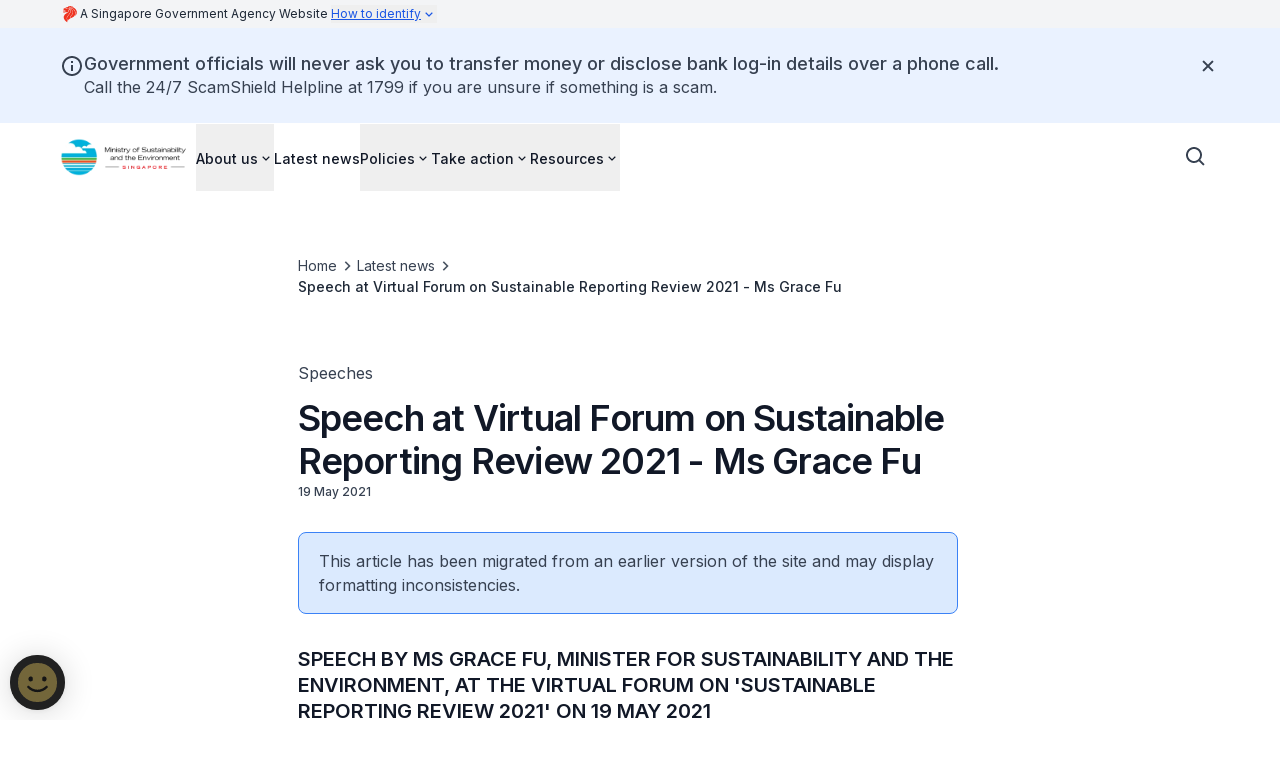

--- FILE ---
content_type: text/javascript
request_url: https://www.mse.gov.sg/_next/static/chunks/main-app-bbdd382510d4a96c.js
body_size: -387
content:
(self.webpackChunk_N_E=self.webpackChunk_N_E||[]).push([[358],{3028:(e,s,n)=>{Promise.resolve().then(n.t.bind(n,4431,23)),Promise.resolve().then(n.t.bind(n,1012,23)),Promise.resolve().then(n.t.bind(n,540,23)),Promise.resolve().then(n.t.bind(n,5293,23)),Promise.resolve().then(n.t.bind(n,5341,23)),Promise.resolve().then(n.t.bind(n,7158,23)),Promise.resolve().then(n.t.bind(n,25,23)),Promise.resolve().then(n.t.bind(n,5104,23)),Promise.resolve().then(n.bind(n,6505))},3398:()=>{}},e=>{var s=s=>e(e.s=s);e.O(0,[587,18],()=>(s(7449),s(3028))),_N_E=e.O()}]);

--- FILE ---
content_type: text/javascript
request_url: https://www.mse.gov.sg/_next/static/chunks/app/layout-8e4d252fd1a66963.js
body_size: 939
content:
(self.webpackChunk_N_E=self.webpackChunk_N_E||[]).push([[177],{1437:()=>{},3476:(e,t,n)=>{Promise.resolve().then(n.t.bind(n,5165,23)),Promise.resolve().then(n.t.bind(n,7675,23)),Promise.resolve().then(n.bind(n,1470)),Promise.resolve().then(n.bind(n,103)),Promise.resolve().then(n.bind(n,5576)),Promise.resolve().then(n.bind(n,4048)),Promise.resolve().then(n.bind(n,240)),Promise.resolve().then(n.bind(n,7585)),Promise.resolve().then(n.bind(n,4985)),Promise.resolve().then(n.bind(n,9911)),Promise.resolve().then(n.bind(n,6690)),Promise.resolve().then(n.bind(n,9751)),Promise.resolve().then(n.bind(n,6265)),Promise.resolve().then(n.bind(n,1266)),Promise.resolve().then(n.bind(n,9552)),Promise.resolve().then(n.bind(n,6431)),Promise.resolve().then(n.bind(n,8404)),Promise.resolve().then(n.bind(n,6160)),Promise.resolve().then(n.bind(n,2247)),Promise.resolve().then(n.bind(n,4792)),Promise.resolve().then(n.bind(n,7076)),Promise.resolve().then(n.bind(n,8506)),Promise.resolve().then(n.bind(n,594)),Promise.resolve().then(n.bind(n,4688)),Promise.resolve().then(n.t.bind(n,1437,23))},5165:(e,t,n)=>{"use strict";Object.defineProperty(t,"__esModule",{value:!0}),!function(e,t){for(var n in t)Object.defineProperty(e,n,{enumerable:!0,get:t[n]})}(t,{default:function(){return v},handleClientScriptLoad:function(){return h},initScriptLoader:function(){return m}});let r=n(4931),i=n(6632),l=n(4568),s=r._(n(7509)),o=i._(n(7620)),a=n(9892),d=n(8716),c=n(5848),u=new Map,f=new Set,b=e=>{let{src:t,id:n,onLoad:r=()=>{},onReady:i=null,dangerouslySetInnerHTML:l,children:o="",strategy:a="afterInteractive",onError:c,stylesheets:b}=e,h=n||t;if(h&&f.has(h))return;if(u.has(t)){f.add(h),u.get(t).then(r,c);return}let m=()=>{i&&i(),f.add(h)},p=document.createElement("script"),v=new Promise((e,t)=>{p.addEventListener("load",function(t){e(),r&&r.call(this,t),m()}),p.addEventListener("error",function(e){t(e)})}).catch(function(e){c&&c(e)});l?(p.innerHTML=l.__html||"",m()):o?(p.textContent="string"==typeof o?o:Array.isArray(o)?o.join(""):"",m()):t&&(p.src=t,u.set(t,v)),(0,d.setAttributesFromProps)(p,e),"worker"===a&&p.setAttribute("type","text/partytown"),p.setAttribute("data-nscript",a),b&&(e=>{if(s.default.preinit)return e.forEach(e=>{s.default.preinit(e,{as:"style"})});{let t=document.head;e.forEach(e=>{let n=document.createElement("link");n.type="text/css",n.rel="stylesheet",n.href=e,t.appendChild(n)})}})(b),document.body.appendChild(p)};function h(e){let{strategy:t="afterInteractive"}=e;"lazyOnload"===t?window.addEventListener("load",()=>{(0,c.requestIdleCallback)(()=>b(e))}):b(e)}function m(e){e.forEach(h),[...document.querySelectorAll('[data-nscript="beforeInteractive"]'),...document.querySelectorAll('[data-nscript="beforePageRender"]')].forEach(e=>{let t=e.id||e.getAttribute("src");f.add(t)})}function p(e){let{id:t,src:n="",onLoad:r=()=>{},onReady:i=null,strategy:d="afterInteractive",onError:u,stylesheets:h,...m}=e,{updateScripts:p,scripts:v,getIsSsr:_,appDir:y,nonce:P}=(0,o.useContext)(a.HeadManagerContext);P=m.nonce||P;let g=(0,o.useRef)(!1);(0,o.useEffect)(()=>{let e=t||n;g.current||(i&&e&&f.has(e)&&i(),g.current=!0)},[i,t,n]);let I=(0,o.useRef)(!1);if((0,o.useEffect)(()=>{if(!I.current){if("afterInteractive"===d)b(e);else"lazyOnload"===d&&("complete"===document.readyState?(0,c.requestIdleCallback)(()=>b(e)):window.addEventListener("load",()=>{(0,c.requestIdleCallback)(()=>b(e))}));I.current=!0}},[e,d]),("beforeInteractive"===d||"worker"===d)&&(p?(v[d]=(v[d]||[]).concat([{id:t,src:n,onLoad:r,onReady:i,onError:u,...m,nonce:P}]),p(v)):_&&_()?f.add(t||n):_&&!_()&&b({...e,nonce:P})),y){if(h&&h.forEach(e=>{s.default.preinit(e,{as:"style"})}),"beforeInteractive"===d)if(!n)return m.dangerouslySetInnerHTML&&(m.children=m.dangerouslySetInnerHTML.__html,delete m.dangerouslySetInnerHTML),(0,l.jsx)("script",{nonce:P,dangerouslySetInnerHTML:{__html:"(self.__next_s=self.__next_s||[]).push("+JSON.stringify([0,{...m,id:t}])+")"}});else return s.default.preload(n,m.integrity?{as:"script",integrity:m.integrity,nonce:P,crossOrigin:m.crossOrigin}:{as:"script",nonce:P,crossOrigin:m.crossOrigin}),(0,l.jsx)("script",{nonce:P,dangerouslySetInnerHTML:{__html:"(self.__next_s=self.__next_s||[]).push("+JSON.stringify([n,{...m,id:t}])+")"}});"afterInteractive"===d&&n&&s.default.preload(n,m.integrity?{as:"script",integrity:m.integrity,nonce:P,crossOrigin:m.crossOrigin}:{as:"script",nonce:P,crossOrigin:m.crossOrigin})}return null}Object.defineProperty(p,"__nextScript",{value:!0});let v=p;("function"==typeof t.default||"object"==typeof t.default&&null!==t.default)&&void 0===t.default.__esModule&&(Object.defineProperty(t.default,"__esModule",{value:!0}),Object.assign(t.default,t),e.exports=t.default)},5848:(e,t)=>{"use strict";Object.defineProperty(t,"__esModule",{value:!0}),!function(e,t){for(var n in t)Object.defineProperty(e,n,{enumerable:!0,get:t[n]})}(t,{cancelIdleCallback:function(){return r},requestIdleCallback:function(){return n}});let n="undefined"!=typeof self&&self.requestIdleCallback&&self.requestIdleCallback.bind(window)||function(e){let t=Date.now();return self.setTimeout(function(){e({didTimeout:!1,timeRemaining:function(){return Math.max(0,50-(Date.now()-t))}})},1)},r="undefined"!=typeof self&&self.cancelIdleCallback&&self.cancelIdleCallback.bind(window)||function(e){return clearTimeout(e)};("function"==typeof t.default||"object"==typeof t.default&&null!==t.default)&&void 0===t.default.__esModule&&(Object.defineProperty(t.default,"__esModule",{value:!0}),Object.assign(t.default,t),e.exports=t.default)},7675:e=>{e.exports={style:{fontFamily:"'Inter', 'Inter Fallback'",fontStyle:"normal"},className:"__className_f367f3",variable:"__variable_f367f3"}}},e=>{e.O(0,[750,502,593,186,587,18,358],()=>e(e.s=3476)),_N_E=e.O()}]);